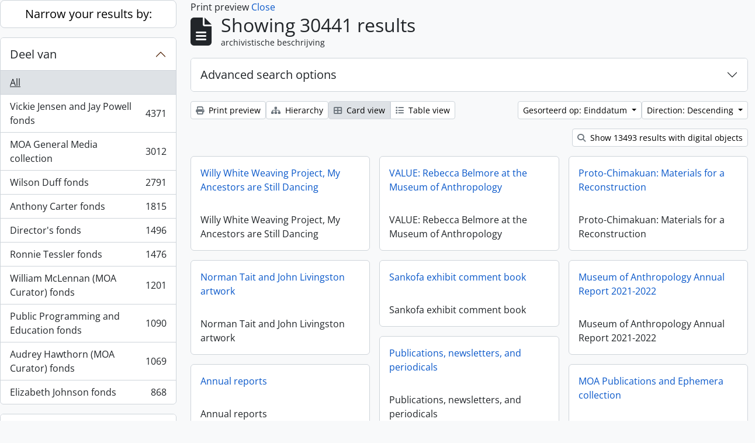

--- FILE ---
content_type: text/html; charset=utf-8
request_url: https://atom.moa.ubc.ca/index.php/informationobject/browse?sort=endDate&view=card&sortDir=desc&sf_culture=nl&topLod=0&media=print
body_size: 13087
content:
<!DOCTYPE html>
<html lang="nl"
      dir="ltr"
      media="print">
  <head>
        <script nonce=3e4287931b534c0604b97112c7134897 async src="https://www.googletagmanager.com/gtag/js?id="></script>
    <script nonce=3e4287931b534c0604b97112c7134897>
    window.dataLayer = window.dataLayer || [];
    function gtag(){dataLayer.push(arguments);}
    gtag('js', new Date());
        gtag('config', '');
    </script>
    <meta charset="utf-8">
    <meta name="viewport" content="width=device-width, initial-scale=1">
    <title>Information object browse - Audrey and Harry Hawthorn Library and Archives</title>
                      <link rel="shortcut icon" href="/favicon.ico">
    <script defer src="/dist/js/vendor.bundle.0f9010a8851c963bf1c1.js"></script><script defer src="/dist/js/arDominionB5Plugin.bundle.f35dfa6a8681aaac95aa.js"></script><link href="/dist/css/arDominionB5Plugin.bundle.a287608095b6ba1a60b5.css" rel="stylesheet">
      </head>
  <body class="d-flex flex-column min-vh-100 informationobject browse show-edit-tooltips">
        <div class="visually-hidden-focusable p-3 border-bottom">
  <a class="btn btn-sm btn-secondary" href="#main-column">
    Skip to main content  </a>
</div>




  <style nonce=3e4287931b534c0604b97112c7134897>
    #top-bar {
      background-color: #212529 !important;
    }
  </style>
<header id="top-bar" class="navbar navbar-expand-lg navbar-dark d-print-none" role="navigation" aria-label="Main navigation">
  <div class="container-fluid">
          <a class="navbar-brand d-flex flex-wrap flex-lg-nowrap align-items-center py-0 me-0" href="/index.php/" title="home" rel="home">
                                            <img alt="AtoM logo" class="d-inline-block my-2 me-3" height="35" src="/uploads/r/static/conf/logo.png" />                      </a>
        <button class="navbar-toggler atom-btn-secondary my-2 me-1 px-1" type="button" data-bs-toggle="collapse" data-bs-target="#navbar-content" aria-controls="navbar-content" aria-expanded="false">
      <i 
        class="fas fa-2x fa-fw fa-bars" 
        data-bs-toggle="tooltip"
        data-bs-placement="bottom"
        title="Toggle navigation"
        aria-hidden="true">
      </i>
      <span class="visually-hidden">Toggle navigation</span>
    </button>
    <div class="collapse navbar-collapse flex-wrap justify-content-end me-1" id="navbar-content">
      <div class="d-flex flex-wrap flex-lg-nowrap flex-grow-1">
        <div class="dropdown my-2 me-3">
  <button class="btn btn-sm atom-btn-secondary dropdown-toggle" type="button" id="browse-menu" data-bs-toggle="dropdown" aria-expanded="false">
    Browse  </button>
  <ul class="dropdown-menu mt-2" aria-labelledby="browse-menu">
    <li>
      <h6 class="dropdown-header">
        Browse      </h6>
    </li>
                  <li id="node_browseInformationObjects">
          <a class="dropdown-item" href="/index.php/informationobject/browse" title="Archival Descriptions">Archival Descriptions</a>        </li>
                        <li id="node_browseActors">
          <a class="dropdown-item" href="/index.php/actor/browse" title="People/Organizations">People/Organizations</a>        </li>
                        <li id="node_browseSubjects">
          <a class="dropdown-item" href="/index.php/taxonomy/index/id/35" title="Subjects">Subjects</a>        </li>
                        <li id="node_browsePlaces">
          <a class="dropdown-item" href="/index.php/taxonomy/index/id/42" title="Places">Places</a>        </li>
                        <li id="node_browseDigitalObjects">
          <a class="dropdown-item" href="/index.php/informationobject/browse?view=card&amp;onlyMedia=1&amp;topLod=0" title="Digital objects">Digital objects</a>        </li>
            </ul>
</div>
        <form
  id="search-box"
  class="d-flex flex-grow-1 my-2"
  role="search"
  action="/index.php/informationobject/browse">
  <h2 class="visually-hidden">zoeken</h2>
  <input type="hidden" name="topLod" value="0">
  <input type="hidden" name="sort" value="relevance">
  <div class="input-group flex-nowrap">
    <button
      id="search-box-options"
      class="btn btn-sm atom-btn-secondary dropdown-toggle"
      type="button"
      data-bs-toggle="dropdown"
      data-bs-auto-close="outside"
      aria-expanded="false">
      <i class="fas fa-cog" aria-hidden="true"></i>
      <span class="visually-hidden">Search options</span>
    </button>
    <div class="dropdown-menu mt-2" aria-labelledby="search-box-options">
            <a class="dropdown-item" href="/index.php/informationobject/browse?showAdvanced=1&topLod=0">
        Advanced search      </a>
    </div>
    <input
      id="search-box-input"
      class="form-control form-control-sm dropdown-toggle"
      type="search"
      name="query"
      autocomplete="off"
      value=""
      placeholder="Search"
      data-url="/index.php/search/autocomplete"
      data-bs-toggle="dropdown"
      aria-label="Search"
      aria-expanded="false">
    <ul id="search-box-results" class="dropdown-menu mt-2" aria-labelledby="search-box-input"></ul>
    <button class="btn btn-sm atom-btn-secondary" type="submit">
      <i class="fas fa-search" aria-hidden="true"></i>
      <span class="visually-hidden">Search in browse page</span>
    </button>
  </div>
</form>
      </div>
      <div class="d-flex flex-nowrap flex-column flex-lg-row align-items-strech align-items-lg-center">
        <ul class="navbar-nav mx-lg-2">
                    <li class="nav-item dropdown d-flex flex-column">
  <a
    class="nav-link dropdown-toggle d-flex align-items-center p-0"
    href="#"
    id="clipboard-menu"
    role="button"
    data-bs-toggle="dropdown"
    aria-expanded="false"
    data-total-count-label="records added"
    data-alert-close="Close"
    data-load-alert-message="There was an error loading the clipboard content."
    data-export-alert-message="The clipboard is empty for this entity type."
    data-export-check-url="/index.php/clipboard/exportCheck"
    data-delete-alert-message="Note: clipboard items unclipped in this page will be removed from the clipboard when the page is refreshed. You can re-select them now, or reload the page to remove them completely. Using the sort or print preview buttons will also cause a page reload - so anything currently deselected will be lost!"
                data-show-accessions="0"
    >
    <i
      class="fas fa-2x fa-fw fa-paperclip px-0 px-lg-2 py-2"
      data-bs-toggle="tooltip"
      data-bs-placement="bottom"
      data-bs-custom-class="d-none d-lg-block"
      title="Clipboard"
      aria-hidden="true">
    </i>
    <span class="d-lg-none mx-1" aria-hidden="true">
      Clipboard    </span>
    <span class="visually-hidden">
      Clipboard    </span>
  </a>
  <ul class="dropdown-menu dropdown-menu-end mb-2" aria-labelledby="clipboard-menu">
    <li>
      <h6 class="dropdown-header">
        Clipboard      </h6>
    </li>
    <li class="text-muted text-nowrap px-3 pb-2">
      <span
        id="counts-block"
        data-information-object-label="Archival description count:&nbsp;"
        data-actor-object-label="Authority record count:&nbsp;"
        data-repository-object-label="Archival institution count:&nbsp;"
                >
      </span>
    </li>
                  <li id="node_clearClipboard">
          <a class="dropdown-item" href="/index.php/" title="Clear all selections">Clear all selections</a>        </li>
                        <li id="node_goToClipboard">
          <a class="dropdown-item" href="/index.php/clipboard/view" title="Go to clipboard">Go to clipboard</a>        </li>
                        <li id="node_loadClipboard">
          <a class="dropdown-item" href="/index.php/clipboard/load" title="Load clipboard">Load clipboard</a>        </li>
                        <li id="node_saveClipboard">
          <a class="dropdown-item" href="/index.php/clipboard/save" title="Save clipboard">Save clipboard</a>        </li>
            </ul>
</li>
                      <li class="nav-item dropdown d-flex flex-column">
  <a
    class="nav-link dropdown-toggle d-flex align-items-center p-0"
    href="#"
    id="language-menu"
    role="button"
    data-bs-toggle="dropdown"
    aria-expanded="false">
    <i
      class="fas fa-2x fa-fw fa-globe-europe px-0 px-lg-2 py-2"
      data-bs-toggle="tooltip"
      data-bs-placement="bottom"
      data-bs-custom-class="d-none d-lg-block"
      title="Taal"
      aria-hidden="true">
    </i>
    <span class="d-lg-none mx-1" aria-hidden="true">
      Taal    </span>
    <span class="visually-hidden">
      Taal    </span>  
  </a>
  <ul class="dropdown-menu dropdown-menu-end mb-2" aria-labelledby="language-menu">
    <li>
      <h6 class="dropdown-header">
        Taal      </h6>
    </li>
          <li>
        <a class="dropdown-item" href="/index.php/informationobject/browse?sf_culture=en&amp;sort=endDate&amp;view=card&amp;sortDir=desc&amp;topLod=0&amp;media=print" title="English">English</a>      </li>
          <li>
        <a class="dropdown-item" href="/index.php/informationobject/browse?sf_culture=fr&amp;sort=endDate&amp;view=card&amp;sortDir=desc&amp;topLod=0&amp;media=print" title="Français">Français</a>      </li>
          <li>
        <a class="dropdown-item" href="/index.php/informationobject/browse?sf_culture=es&amp;sort=endDate&amp;view=card&amp;sortDir=desc&amp;topLod=0&amp;media=print" title="Español">Español</a>      </li>
          <li>
        <a class="dropdown-item" href="/index.php/informationobject/browse?sf_culture=nl&amp;sort=endDate&amp;view=card&amp;sortDir=desc&amp;topLod=0&amp;media=print" title="Nederlands">Nederlands</a>      </li>
          <li>
        <a class="dropdown-item" href="/index.php/informationobject/browse?sf_culture=pt&amp;sort=endDate&amp;view=card&amp;sortDir=desc&amp;topLod=0&amp;media=print" title="Português">Português</a>      </li>
      </ul>
</li>
                    <li class="nav-item dropdown d-flex flex-column">
  <a
    class="nav-link dropdown-toggle d-flex align-items-center p-0"
    href="#"
    id="quick-links-menu"
    role="button"
    data-bs-toggle="dropdown"
    aria-expanded="false">
    <i
      class="fas fa-2x fa-fw fa-info-circle px-0 px-lg-2 py-2"
      data-bs-toggle="tooltip"
      data-bs-placement="bottom"
      data-bs-custom-class="d-none d-lg-block"
      title="Quick links"
      aria-hidden="true">
    </i>
    <span class="d-lg-none mx-1" aria-hidden="true">
      Quick links    </span> 
    <span class="visually-hidden">
      Quick links    </span>
  </a>
  <ul class="dropdown-menu dropdown-menu-end mb-2" aria-labelledby="quick-links-menu">
    <li>
      <h6 class="dropdown-header">
        Quick links      </h6>
    </li>
                  <li id="node_home">
          <a class="dropdown-item" href="/index.php/" title="home">home</a>        </li>
                        <li id="node_about">
          <a class="dropdown-item" href="/index.php/about" title="over">over</a>        </li>
                                                      <li id="node_privacy">
          <a class="dropdown-item" href="/index.php/privacy" title="Privacy Policy">Privacy Policy</a>        </li>
            </ul>
</li>
        </ul>
              <div class="dropdown my-2">
    <button class="btn btn-sm atom-btn-secondary dropdown-toggle" type="button" id="user-menu" data-bs-toggle="dropdown" data-bs-auto-close="outside" aria-expanded="false">
      inloggen    </button>
    <div class="dropdown-menu dropdown-menu-lg-end mt-2" aria-labelledby="user-menu">
      <div>
        <h6 class="dropdown-header">
          Have an account?        </h6>
      </div>
      <form class="mx-3 my-2" action="/index.php/user/login" method="post">        <input type="hidden" name="_csrf_token" value="27d684faa47eb96b37a87a2b1934158b" id="csrf_token" /><input type="hidden" name="next" value="https://atom.moa.ubc.ca/index.php/informationobject/browse?sort=endDate&amp;view=card&amp;sortDir=desc&amp;sf_culture=nl&amp;topLod=0&amp;media=print" id="next" />        <div class="mb-3"><label class="form-label" for="email">E-mail<span aria-hidden="true" class="text-primary ms-1" title="This field is required."><strong>*</strong></span><span class="visually-hidden">This field is required.</span></label><input type="text" name="email" class="form-control-sm form-control" id="email" /></div>        <div class="mb-3"><label class="form-label" for="password">wachtwoord<span aria-hidden="true" class="text-primary ms-1" title="This field is required."><strong>*</strong></span><span class="visually-hidden">This field is required.</span></label><input type="password" name="password" class="form-control-sm form-control" autocomplete="off" id="password" /></div>        <button class="btn btn-sm atom-btn-secondary" type="submit">
          inloggen        </button>
      </form>
    </div>
  </div>
      </div>
    </div>
  </div>
</header>

  <div class="bg-secondary text-white d-print-none">
    <div class="container-xl py-1">
      Archival holdings at the Museum of Anthropology, University of British Columbia    </div>
  </div>
    
<div id="wrapper" class="container-xxl pt-3 flex-grow-1">
            <div class="row">
    <div id="sidebar" class="col-md-3">
      
    <h2 class="d-grid">
      <button
        class="btn btn-lg atom-btn-white collapsed text-wrap"
        type="button"
        data-bs-toggle="collapse"
        data-bs-target="#collapse-aggregations"
        aria-expanded="false"
        aria-controls="collapse-aggregations">
        Narrow your results by:      </button>
    </h2>

    <div class="collapse" id="collapse-aggregations">

      
        
      

<div class="accordion mb-3">
  <div class="accordion-item aggregation">
    <h2 class="accordion-header" id="heading-collection">
      <button
        class="accordion-button collapsed"
        type="button"
        data-bs-toggle="collapse"
        data-bs-target="#collapse-collection"
        aria-expanded="false"
        aria-controls="collapse-collection">
        Deel van      </button>
    </h2>
    <div
      id="collapse-collection"
      class="accordion-collapse collapse list-group list-group-flush"
      aria-labelledby="heading-collection">
      
              <a class="list-group-item list-group-item-action d-flex justify-content-between align-items-center active text-decoration-underline" href="/index.php/informationobject/browse?sort=endDate&amp;view=card&amp;sortDir=desc&amp;sf_culture=nl&amp;topLod=0&amp;media=print" title="All">All</a>          
              
        <a class="list-group-item list-group-item-action d-flex justify-content-between align-items-center text-break" href="/index.php/informationobject/browse?collection=353&amp;sort=endDate&amp;view=card&amp;sortDir=desc&amp;sf_culture=nl&amp;topLod=0&amp;media=print" title="Vickie Jensen and Jay Powell fonds, 4371 results4371">Vickie Jensen and Jay Powell fonds<span class="visually-hidden">, 4371 results</span><span aria-hidden="true" class="ms-3 text-nowrap">4371</span></a>              
        <a class="list-group-item list-group-item-action d-flex justify-content-between align-items-center text-break" href="/index.php/informationobject/browse?collection=177857&amp;sort=endDate&amp;view=card&amp;sortDir=desc&amp;sf_culture=nl&amp;topLod=0&amp;media=print" title="MOA General Media collection, 3012 results3012">MOA General Media collection<span class="visually-hidden">, 3012 results</span><span aria-hidden="true" class="ms-3 text-nowrap">3012</span></a>              
        <a class="list-group-item list-group-item-action d-flex justify-content-between align-items-center text-break" href="/index.php/informationobject/browse?collection=84309&amp;sort=endDate&amp;view=card&amp;sortDir=desc&amp;sf_culture=nl&amp;topLod=0&amp;media=print" title="Wilson Duff fonds, 2791 results2791">Wilson Duff fonds<span class="visually-hidden">, 2791 results</span><span aria-hidden="true" class="ms-3 text-nowrap">2791</span></a>              
        <a class="list-group-item list-group-item-action d-flex justify-content-between align-items-center text-break" href="/index.php/informationobject/browse?collection=83388&amp;sort=endDate&amp;view=card&amp;sortDir=desc&amp;sf_culture=nl&amp;topLod=0&amp;media=print" title="Anthony Carter fonds, 1815 results1815">Anthony Carter fonds<span class="visually-hidden">, 1815 results</span><span aria-hidden="true" class="ms-3 text-nowrap">1815</span></a>              
        <a class="list-group-item list-group-item-action d-flex justify-content-between align-items-center text-break" href="/index.php/informationobject/browse?collection=104583&amp;sort=endDate&amp;view=card&amp;sortDir=desc&amp;sf_culture=nl&amp;topLod=0&amp;media=print" title="Director's fonds, 1496 results1496">Director's fonds<span class="visually-hidden">, 1496 results</span><span aria-hidden="true" class="ms-3 text-nowrap">1496</span></a>              
        <a class="list-group-item list-group-item-action d-flex justify-content-between align-items-center text-break" href="/index.php/informationobject/browse?collection=351&amp;sort=endDate&amp;view=card&amp;sortDir=desc&amp;sf_culture=nl&amp;topLod=0&amp;media=print" title="Ronnie Tessler fonds, 1476 results1476">Ronnie Tessler fonds<span class="visually-hidden">, 1476 results</span><span aria-hidden="true" class="ms-3 text-nowrap">1476</span></a>              
        <a class="list-group-item list-group-item-action d-flex justify-content-between align-items-center text-break" href="/index.php/informationobject/browse?collection=61133&amp;sort=endDate&amp;view=card&amp;sortDir=desc&amp;sf_culture=nl&amp;topLod=0&amp;media=print" title="William McLennan (MOA Curator) fonds, 1201 results1201">William McLennan (MOA Curator) fonds<span class="visually-hidden">, 1201 results</span><span aria-hidden="true" class="ms-3 text-nowrap">1201</span></a>              
        <a class="list-group-item list-group-item-action d-flex justify-content-between align-items-center text-break" href="/index.php/informationobject/browse?collection=103887&amp;sort=endDate&amp;view=card&amp;sortDir=desc&amp;sf_culture=nl&amp;topLod=0&amp;media=print" title="Public Programming and Education fonds, 1090 results1090">Public Programming and Education fonds<span class="visually-hidden">, 1090 results</span><span aria-hidden="true" class="ms-3 text-nowrap">1090</span></a>              
        <a class="list-group-item list-group-item-action d-flex justify-content-between align-items-center text-break" href="/index.php/informationobject/browse?collection=101716&amp;sort=endDate&amp;view=card&amp;sortDir=desc&amp;sf_culture=nl&amp;topLod=0&amp;media=print" title="Audrey Hawthorn (MOA Curator) fonds, 1069 results1069">Audrey Hawthorn (MOA Curator) fonds<span class="visually-hidden">, 1069 results</span><span aria-hidden="true" class="ms-3 text-nowrap">1069</span></a>              
        <a class="list-group-item list-group-item-action d-flex justify-content-between align-items-center text-break" href="/index.php/informationobject/browse?collection=350&amp;sort=endDate&amp;view=card&amp;sortDir=desc&amp;sf_culture=nl&amp;topLod=0&amp;media=print" title="Elizabeth Johnson fonds, 868 results868">Elizabeth Johnson fonds<span class="visually-hidden">, 868 results</span><span aria-hidden="true" class="ms-3 text-nowrap">868</span></a>          </div>
  </div>
</div>

      
      

<div class="accordion mb-3">
  <div class="accordion-item aggregation">
    <h2 class="accordion-header" id="heading-creators">
      <button
        class="accordion-button collapsed"
        type="button"
        data-bs-toggle="collapse"
        data-bs-target="#collapse-creators"
        aria-expanded="false"
        aria-controls="collapse-creators">
        archiefvormer      </button>
    </h2>
    <div
      id="collapse-creators"
      class="accordion-collapse collapse list-group list-group-flush"
      aria-labelledby="heading-creators">
      
              <a class="list-group-item list-group-item-action d-flex justify-content-between align-items-center active text-decoration-underline" href="/index.php/informationobject/browse?sort=endDate&amp;view=card&amp;sortDir=desc&amp;sf_culture=nl&amp;topLod=0&amp;media=print" title="All">All</a>          
              
        <a class="list-group-item list-group-item-action d-flex justify-content-between align-items-center text-break" href="/index.php/informationobject/browse?creators=83387&amp;sort=endDate&amp;view=card&amp;sortDir=desc&amp;sf_culture=nl&amp;topLod=0&amp;media=print" title="Anthony Carter, 1716 results1716">Anthony Carter<span class="visually-hidden">, 1716 results</span><span aria-hidden="true" class="ms-3 text-nowrap">1716</span></a>              
        <a class="list-group-item list-group-item-action d-flex justify-content-between align-items-center text-break" href="/index.php/informationobject/browse?creators=344&amp;sort=endDate&amp;view=card&amp;sortDir=desc&amp;sf_culture=nl&amp;topLod=0&amp;media=print" title="Fred Ryckman, 116 results116">Fred Ryckman<span class="visually-hidden">, 116 results</span><span aria-hidden="true" class="ms-3 text-nowrap">116</span></a>              
        <a class="list-group-item list-group-item-action d-flex justify-content-between align-items-center text-break" href="/index.php/informationobject/browse?creators=101825&amp;sort=endDate&amp;view=card&amp;sortDir=desc&amp;sf_culture=nl&amp;topLod=0&amp;media=print" title="Houston (family), 80 results80">Houston (family)<span class="visually-hidden">, 80 results</span><span aria-hidden="true" class="ms-3 text-nowrap">80</span></a>              
        <a class="list-group-item list-group-item-action d-flex justify-content-between align-items-center text-break" href="/index.php/informationobject/browse?creators=102898&amp;sort=endDate&amp;view=card&amp;sortDir=desc&amp;sf_culture=nl&amp;topLod=0&amp;media=print" title="Elizabeth Lominska Johnson, 80 results80">Elizabeth Lominska Johnson<span class="visually-hidden">, 80 results</span><span aria-hidden="true" class="ms-3 text-nowrap">80</span></a>              
        <a class="list-group-item list-group-item-action d-flex justify-content-between align-items-center text-break" href="/index.php/informationobject/browse?creators=102711&amp;sort=endDate&amp;view=card&amp;sortDir=desc&amp;sf_culture=nl&amp;topLod=0&amp;media=print" title="William Carr, 75 results75">William Carr<span class="visually-hidden">, 75 results</span><span aria-hidden="true" class="ms-3 text-nowrap">75</span></a>              
        <a class="list-group-item list-group-item-action d-flex justify-content-between align-items-center text-break" href="/index.php/informationobject/browse?creators=328&amp;sort=endDate&amp;view=card&amp;sortDir=desc&amp;sf_culture=nl&amp;topLod=0&amp;media=print" title="A.F.R. Wollaston, 68 results68">A.F.R. Wollaston<span class="visually-hidden">, 68 results</span><span aria-hidden="true" class="ms-3 text-nowrap">68</span></a>              
        <a class="list-group-item list-group-item-action d-flex justify-content-between align-items-center text-break" href="/index.php/informationobject/browse?creators=101573&amp;sort=endDate&amp;view=card&amp;sortDir=desc&amp;sf_culture=nl&amp;topLod=0&amp;media=print" title="Bob Kingsmill, 64 results64">Bob Kingsmill<span class="visually-hidden">, 64 results</span><span aria-hidden="true" class="ms-3 text-nowrap">64</span></a>              
        <a class="list-group-item list-group-item-action d-flex justify-content-between align-items-center text-break" href="/index.php/informationobject/browse?creators=102600&amp;sort=endDate&amp;view=card&amp;sortDir=desc&amp;sf_culture=nl&amp;topLod=0&amp;media=print" title="Mildred Laurie, 61 results61">Mildred Laurie<span class="visually-hidden">, 61 results</span><span aria-hidden="true" class="ms-3 text-nowrap">61</span></a>              
        <a class="list-group-item list-group-item-action d-flex justify-content-between align-items-center text-break" href="/index.php/informationobject/browse?creators=103804&amp;sort=endDate&amp;view=card&amp;sortDir=desc&amp;sf_culture=nl&amp;topLod=0&amp;media=print" title="Asia-Pacific Economic Cooperation (APEC), 55 results55">Asia-Pacific Economic Cooperation (APEC)<span class="visually-hidden">, 55 results</span><span aria-hidden="true" class="ms-3 text-nowrap">55</span></a>              
        <a class="list-group-item list-group-item-action d-flex justify-content-between align-items-center text-break" href="/index.php/informationobject/browse?creators=84025&amp;sort=endDate&amp;view=card&amp;sortDir=desc&amp;sf_culture=nl&amp;topLod=0&amp;media=print" title="David Cunningham, 51 results51">David Cunningham<span class="visually-hidden">, 51 results</span><span aria-hidden="true" class="ms-3 text-nowrap">51</span></a>          </div>
  </div>
</div>

      

<div class="accordion mb-3">
  <div class="accordion-item aggregation">
    <h2 class="accordion-header" id="heading-names">
      <button
        class="accordion-button collapsed"
        type="button"
        data-bs-toggle="collapse"
        data-bs-target="#collapse-names"
        aria-expanded="false"
        aria-controls="collapse-names">
        naam      </button>
    </h2>
    <div
      id="collapse-names"
      class="accordion-collapse collapse list-group list-group-flush"
      aria-labelledby="heading-names">
      
              <a class="list-group-item list-group-item-action d-flex justify-content-between align-items-center active text-decoration-underline" href="/index.php/informationobject/browse?sort=endDate&amp;view=card&amp;sortDir=desc&amp;sf_culture=nl&amp;topLod=0&amp;media=print" title="All">All</a>          
              
        <a class="list-group-item list-group-item-action d-flex justify-content-between align-items-center text-break" href="/index.php/informationobject/browse?names=87343&amp;sort=endDate&amp;view=card&amp;sortDir=desc&amp;sf_culture=nl&amp;topLod=0&amp;media=print" title="Native Education College, 2780 results2780">Native Education College<span class="visually-hidden">, 2780 results</span><span aria-hidden="true" class="ms-3 text-nowrap">2780</span></a>              
        <a class="list-group-item list-group-item-action d-flex justify-content-between align-items-center text-break" href="/index.php/informationobject/browse?names=86934&amp;sort=endDate&amp;view=card&amp;sortDir=desc&amp;sf_culture=nl&amp;topLod=0&amp;media=print" title="Norman Tait, 2293 results2293">Norman Tait<span class="visually-hidden">, 2293 results</span><span aria-hidden="true" class="ms-3 text-nowrap">2293</span></a>              
        <a class="list-group-item list-group-item-action d-flex justify-content-between align-items-center text-break" href="/index.php/informationobject/browse?names=90331&amp;sort=endDate&amp;view=card&amp;sortDir=desc&amp;sf_culture=nl&amp;topLod=0&amp;media=print" title="Isaac Tait, 2123 results2123">Isaac Tait<span class="visually-hidden">, 2123 results</span><span aria-hidden="true" class="ms-3 text-nowrap">2123</span></a>              
        <a class="list-group-item list-group-item-action d-flex justify-content-between align-items-center text-break" href="/index.php/informationobject/browse?names=90330&amp;sort=endDate&amp;view=card&amp;sortDir=desc&amp;sf_culture=nl&amp;topLod=0&amp;media=print" title="Wayne Young, 2120 results2120">Wayne Young<span class="visually-hidden">, 2120 results</span><span aria-hidden="true" class="ms-3 text-nowrap">2120</span></a>              
        <a class="list-group-item list-group-item-action d-flex justify-content-between align-items-center text-break" href="/index.php/informationobject/browse?names=90332&amp;sort=endDate&amp;view=card&amp;sortDir=desc&amp;sf_culture=nl&amp;topLod=0&amp;media=print" title="Robert (Chip) Tait, 2120 results2120">Robert (Chip) Tait<span class="visually-hidden">, 2120 results</span><span aria-hidden="true" class="ms-3 text-nowrap">2120</span></a>              
        <a class="list-group-item list-group-item-action d-flex justify-content-between align-items-center text-break" href="/index.php/informationobject/browse?names=96045&amp;sort=endDate&amp;view=card&amp;sortDir=desc&amp;sf_culture=nl&amp;topLod=0&amp;media=print" title="Harry (Hammy) Martin, 1980 results1980">Harry (Hammy) Martin<span class="visually-hidden">, 1980 results</span><span aria-hidden="true" class="ms-3 text-nowrap">1980</span></a>              
        <a class="list-group-item list-group-item-action d-flex justify-content-between align-items-center text-break" href="/index.php/informationobject/browse?names=81578&amp;sort=endDate&amp;view=card&amp;sortDir=desc&amp;sf_culture=nl&amp;topLod=0&amp;media=print" title="Doug Cranmer, 245 results245">Doug Cranmer<span class="visually-hidden">, 245 results</span><span aria-hidden="true" class="ms-3 text-nowrap">245</span></a>              
        <a class="list-group-item list-group-item-action d-flex justify-content-between align-items-center text-break" href="/index.php/informationobject/browse?names=177360&amp;sort=endDate&amp;view=card&amp;sortDir=desc&amp;sf_culture=nl&amp;topLod=0&amp;media=print" title="Mungo Martin, 159 results159">Mungo Martin<span class="visually-hidden">, 159 results</span><span aria-hidden="true" class="ms-3 text-nowrap">159</span></a>              
        <a class="list-group-item list-group-item-action d-flex justify-content-between align-items-center text-break" href="/index.php/informationobject/browse?names=81598&amp;sort=endDate&amp;view=card&amp;sortDir=desc&amp;sf_culture=nl&amp;topLod=0&amp;media=print" title="Robert Davidson, 139 results139">Robert Davidson<span class="visually-hidden">, 139 results</span><span aria-hidden="true" class="ms-3 text-nowrap">139</span></a>              
        <a class="list-group-item list-group-item-action d-flex justify-content-between align-items-center text-break" href="/index.php/informationobject/browse?names=61426&amp;sort=endDate&amp;view=card&amp;sortDir=desc&amp;sf_culture=nl&amp;topLod=0&amp;media=print" title="Bill Reid, 132 results132">Bill Reid<span class="visually-hidden">, 132 results</span><span aria-hidden="true" class="ms-3 text-nowrap">132</span></a>          </div>
  </div>
</div>

      

<div class="accordion mb-3">
  <div class="accordion-item aggregation">
    <h2 class="accordion-header" id="heading-places">
      <button
        class="accordion-button collapsed"
        type="button"
        data-bs-toggle="collapse"
        data-bs-target="#collapse-places"
        aria-expanded="false"
        aria-controls="collapse-places">
        plaats      </button>
    </h2>
    <div
      id="collapse-places"
      class="accordion-collapse collapse list-group list-group-flush"
      aria-labelledby="heading-places">
      
              <a class="list-group-item list-group-item-action d-flex justify-content-between align-items-center active text-decoration-underline" href="/index.php/informationobject/browse?sort=endDate&amp;view=card&amp;sortDir=desc&amp;sf_culture=nl&amp;topLod=0&amp;media=print" title="All">All</a>          
              
        <a class="list-group-item list-group-item-action d-flex justify-content-between align-items-center text-break" href="/index.php/informationobject/browse?places=416259&amp;sort=endDate&amp;view=card&amp;sortDir=desc&amp;sf_culture=nl&amp;topLod=0&amp;media=print" title="North America, 4960 results4960">North America<span class="visually-hidden">, 4960 results</span><span aria-hidden="true" class="ms-3 text-nowrap">4960</span></a>              
        <a class="list-group-item list-group-item-action d-flex justify-content-between align-items-center text-break" href="/index.php/informationobject/browse?places=76827&amp;sort=endDate&amp;view=card&amp;sortDir=desc&amp;sf_culture=nl&amp;topLod=0&amp;media=print" title="Canada, 4893 results4893">Canada<span class="visually-hidden">, 4893 results</span><span aria-hidden="true" class="ms-3 text-nowrap">4893</span></a>              
        <a class="list-group-item list-group-item-action d-flex justify-content-between align-items-center text-break" href="/index.php/informationobject/browse?places=76825&amp;sort=endDate&amp;view=card&amp;sortDir=desc&amp;sf_culture=nl&amp;topLod=0&amp;media=print" title="British Columbia, 3799 results3799">British Columbia<span class="visually-hidden">, 3799 results</span><span aria-hidden="true" class="ms-3 text-nowrap">3799</span></a>              
        <a class="list-group-item list-group-item-action d-flex justify-content-between align-items-center text-break" href="/index.php/informationobject/browse?places=228&amp;sort=endDate&amp;view=card&amp;sortDir=desc&amp;sf_culture=nl&amp;topLod=0&amp;media=print" title="Vancouver, 1091 results1091">Vancouver<span class="visually-hidden">, 1091 results</span><span aria-hidden="true" class="ms-3 text-nowrap">1091</span></a>              
        <a class="list-group-item list-group-item-action d-flex justify-content-between align-items-center text-break" href="/index.php/informationobject/browse?places=155543&amp;sort=endDate&amp;view=card&amp;sortDir=desc&amp;sf_culture=nl&amp;topLod=0&amp;media=print" title="Québec, 945 results945">Québec<span class="visually-hidden">, 945 results</span><span aria-hidden="true" class="ms-3 text-nowrap">945</span></a>              
        <a class="list-group-item list-group-item-action d-flex justify-content-between align-items-center text-break" href="/index.php/informationobject/browse?places=155544&amp;sort=endDate&amp;view=card&amp;sortDir=desc&amp;sf_culture=nl&amp;topLod=0&amp;media=print" title="Montréal, 934 results934">Montréal<span class="visually-hidden">, 934 results</span><span aria-hidden="true" class="ms-3 text-nowrap">934</span></a>              
        <a class="list-group-item list-group-item-action d-flex justify-content-between align-items-center text-break" href="/index.php/informationobject/browse?places=82596&amp;sort=endDate&amp;view=card&amp;sortDir=desc&amp;sf_culture=nl&amp;topLod=0&amp;media=print" title="Alert Bay, 642 results642">Alert Bay<span class="visually-hidden">, 642 results</span><span aria-hidden="true" class="ms-3 text-nowrap">642</span></a>              
        <a class="list-group-item list-group-item-action d-flex justify-content-between align-items-center text-break" href="/index.php/informationobject/browse?places=78201&amp;sort=endDate&amp;view=card&amp;sortDir=desc&amp;sf_culture=nl&amp;topLod=0&amp;media=print" title="Haida Gwaii, 435 results435">Haida Gwaii<span class="visually-hidden">, 435 results</span><span aria-hidden="true" class="ms-3 text-nowrap">435</span></a>              
        <a class="list-group-item list-group-item-action d-flex justify-content-between align-items-center text-break" href="/index.php/informationobject/browse?places=416246&amp;sort=endDate&amp;view=card&amp;sortDir=desc&amp;sf_culture=nl&amp;topLod=0&amp;media=print" title="Asia, 361 results361">Asia<span class="visually-hidden">, 361 results</span><span aria-hidden="true" class="ms-3 text-nowrap">361</span></a>              
        <a class="list-group-item list-group-item-action d-flex justify-content-between align-items-center text-break" href="/index.php/informationobject/browse?places=101744&amp;sort=endDate&amp;view=card&amp;sortDir=desc&amp;sf_culture=nl&amp;topLod=0&amp;media=print" title="Vancouver Island, 269 results269">Vancouver Island<span class="visually-hidden">, 269 results</span><span aria-hidden="true" class="ms-3 text-nowrap">269</span></a>          </div>
  </div>
</div>

      

<div class="accordion mb-3">
  <div class="accordion-item aggregation">
    <h2 class="accordion-header" id="heading-subjects">
      <button
        class="accordion-button collapsed"
        type="button"
        data-bs-toggle="collapse"
        data-bs-target="#collapse-subjects"
        aria-expanded="false"
        aria-controls="collapse-subjects">
        onderwerp      </button>
    </h2>
    <div
      id="collapse-subjects"
      class="accordion-collapse collapse list-group list-group-flush"
      aria-labelledby="heading-subjects">
      
              <a class="list-group-item list-group-item-action d-flex justify-content-between align-items-center active text-decoration-underline" href="/index.php/informationobject/browse?sort=endDate&amp;view=card&amp;sortDir=desc&amp;sf_culture=nl&amp;topLod=0&amp;media=print" title="All">All</a>          
              
        <a class="list-group-item list-group-item-action d-flex justify-content-between align-items-center text-break" href="/index.php/informationobject/browse?subjects=156577&amp;sort=endDate&amp;view=card&amp;sortDir=desc&amp;sf_culture=nl&amp;topLod=0&amp;media=print" title="Museum of Anthropology, 3030 results3030">Museum of Anthropology<span class="visually-hidden">, 3030 results</span><span aria-hidden="true" class="ms-3 text-nowrap">3030</span></a>              
        <a class="list-group-item list-group-item-action d-flex justify-content-between align-items-center text-break" href="/index.php/informationobject/browse?subjects=81594&amp;sort=endDate&amp;view=card&amp;sortDir=desc&amp;sf_culture=nl&amp;topLod=0&amp;media=print" title="Museum exhibitions, 2474 results2474">Museum exhibitions<span class="visually-hidden">, 2474 results</span><span aria-hidden="true" class="ms-3 text-nowrap">2474</span></a>              
        <a class="list-group-item list-group-item-action d-flex justify-content-between align-items-center text-break" href="/index.php/informationobject/browse?subjects=83357&amp;sort=endDate&amp;view=card&amp;sortDir=desc&amp;sf_culture=nl&amp;topLod=0&amp;media=print" title="Cultural groups, 2243 results2243">Cultural groups<span class="visually-hidden">, 2243 results</span><span aria-hidden="true" class="ms-3 text-nowrap">2243</span></a>              
        <a class="list-group-item list-group-item-action d-flex justify-content-between align-items-center text-break" href="/index.php/informationobject/browse?subjects=81660&amp;sort=endDate&amp;view=card&amp;sortDir=desc&amp;sf_culture=nl&amp;topLod=0&amp;media=print" title="First Nations, 2157 results2157">First Nations<span class="visually-hidden">, 2157 results</span><span aria-hidden="true" class="ms-3 text-nowrap">2157</span></a>              
        <a class="list-group-item list-group-item-action d-flex justify-content-between align-items-center text-break" href="/index.php/informationobject/browse?subjects=81340&amp;sort=endDate&amp;view=card&amp;sortDir=desc&amp;sf_culture=nl&amp;topLod=0&amp;media=print" title="Carving, 1530 results1530">Carving<span class="visually-hidden">, 1530 results</span><span aria-hidden="true" class="ms-3 text-nowrap">1530</span></a>              
        <a class="list-group-item list-group-item-action d-flex justify-content-between align-items-center text-break" href="/index.php/informationobject/browse?subjects=132897&amp;sort=endDate&amp;view=card&amp;sortDir=desc&amp;sf_culture=nl&amp;topLod=0&amp;media=print" title="Totem poles, 1429 results1429">Totem poles<span class="visually-hidden">, 1429 results</span><span aria-hidden="true" class="ms-3 text-nowrap">1429</span></a>              
        <a class="list-group-item list-group-item-action d-flex justify-content-between align-items-center text-break" href="/index.php/informationobject/browse?subjects=351098&amp;sort=endDate&amp;view=card&amp;sortDir=desc&amp;sf_culture=nl&amp;topLod=0&amp;media=print" title="Man and His World, 817 results817">Man and His World<span class="visually-hidden">, 817 results</span><span aria-hidden="true" class="ms-3 text-nowrap">817</span></a>              
        <a class="list-group-item list-group-item-action d-flex justify-content-between align-items-center text-break" href="/index.php/informationobject/browse?subjects=82398&amp;sort=endDate&amp;view=card&amp;sortDir=desc&amp;sf_culture=nl&amp;topLod=0&amp;media=print" title="Kwakwa̱ka̱ʼwakw, 767 results767">Kwakwa̱ka̱ʼwakw<span class="visually-hidden">, 767 results</span><span aria-hidden="true" class="ms-3 text-nowrap">767</span></a>              
        <a class="list-group-item list-group-item-action d-flex justify-content-between align-items-center text-break" href="/index.php/informationobject/browse?subjects=77248&amp;sort=endDate&amp;view=card&amp;sortDir=desc&amp;sf_culture=nl&amp;topLod=0&amp;media=print" title="Material Culture, 722 results722">Material Culture<span class="visually-hidden">, 722 results</span><span aria-hidden="true" class="ms-3 text-nowrap">722</span></a>              
        <a class="list-group-item list-group-item-action d-flex justify-content-between align-items-center text-break" href="/index.php/informationobject/browse?subjects=80127&amp;sort=endDate&amp;view=card&amp;sortDir=desc&amp;sf_culture=nl&amp;topLod=0&amp;media=print" title="Building Structures, 584 results584">Building Structures<span class="visually-hidden">, 584 results</span><span aria-hidden="true" class="ms-3 text-nowrap">584</span></a>          </div>
  </div>
</div>

      

<div class="accordion mb-3">
  <div class="accordion-item aggregation">
    <h2 class="accordion-header" id="heading-genres">
      <button
        class="accordion-button collapsed"
        type="button"
        data-bs-toggle="collapse"
        data-bs-target="#collapse-genres"
        aria-expanded="false"
        aria-controls="collapse-genres">
        Genre      </button>
    </h2>
    <div
      id="collapse-genres"
      class="accordion-collapse collapse list-group list-group-flush"
      aria-labelledby="heading-genres">
      
              <a class="list-group-item list-group-item-action d-flex justify-content-between align-items-center active text-decoration-underline" href="/index.php/informationobject/browse?sort=endDate&amp;view=card&amp;sortDir=desc&amp;sf_culture=nl&amp;topLod=0&amp;media=print" title="All">All</a>          
              
        <a class="list-group-item list-group-item-action d-flex justify-content-between align-items-center text-break" href="/index.php/informationobject/browse?genres=108693&amp;sort=endDate&amp;view=card&amp;sortDir=desc&amp;sf_culture=nl&amp;topLod=0&amp;media=print" title="Photographs, 4 results4">Photographs<span class="visually-hidden">, 4 results</span><span aria-hidden="true" class="ms-3 text-nowrap">4</span></a>              
        <a class="list-group-item list-group-item-action d-flex justify-content-between align-items-center text-break" href="/index.php/informationobject/browse?genres=108671&amp;sort=endDate&amp;view=card&amp;sortDir=desc&amp;sf_culture=nl&amp;topLod=0&amp;media=print" title="Clippings, 1 results1">Clippings<span class="visually-hidden">, 1 results</span><span aria-hidden="true" class="ms-3 text-nowrap">1</span></a>              
        <a class="list-group-item list-group-item-action d-flex justify-content-between align-items-center text-break" href="/index.php/informationobject/browse?genres=108699&amp;sort=endDate&amp;view=card&amp;sortDir=desc&amp;sf_culture=nl&amp;topLod=0&amp;media=print" title="Prints, 1 results1">Prints<span class="visually-hidden">, 1 results</span><span aria-hidden="true" class="ms-3 text-nowrap">1</span></a>          </div>
  </div>
</div>

      

<div class="accordion mb-3">
  <div class="accordion-item aggregation">
    <h2 class="accordion-header" id="heading-levels">
      <button
        class="accordion-button collapsed"
        type="button"
        data-bs-toggle="collapse"
        data-bs-target="#collapse-levels"
        aria-expanded="false"
        aria-controls="collapse-levels">
        Beschrijvingsniveau      </button>
    </h2>
    <div
      id="collapse-levels"
      class="accordion-collapse collapse list-group list-group-flush"
      aria-labelledby="heading-levels">
      
              <a class="list-group-item list-group-item-action d-flex justify-content-between align-items-center active text-decoration-underline" href="/index.php/informationobject/browse?sort=endDate&amp;view=card&amp;sortDir=desc&amp;sf_culture=nl&amp;topLod=0&amp;media=print" title="All">All</a>          
              
        <a class="list-group-item list-group-item-action d-flex justify-content-between align-items-center text-break" href="/index.php/informationobject/browse?levels=199&amp;sort=endDate&amp;view=card&amp;sortDir=desc&amp;sf_culture=nl&amp;topLod=0&amp;media=print" title="Stuk, 14001 results14001">Stuk<span class="visually-hidden">, 14001 results</span><span aria-hidden="true" class="ms-3 text-nowrap">14001</span></a>              
        <a class="list-group-item list-group-item-action d-flex justify-content-between align-items-center text-break" href="/index.php/informationobject/browse?levels=198&amp;sort=endDate&amp;view=card&amp;sortDir=desc&amp;sf_culture=nl&amp;topLod=0&amp;media=print" title="Bestanddeel, 13591 results13591">Bestanddeel<span class="visually-hidden">, 13591 results</span><span aria-hidden="true" class="ms-3 text-nowrap">13591</span></a>              
        <a class="list-group-item list-group-item-action d-flex justify-content-between align-items-center text-break" href="/index.php/informationobject/browse?levels=61480&amp;sort=endDate&amp;view=card&amp;sortDir=desc&amp;sf_culture=nl&amp;topLod=0&amp;media=print" title="Part, 1437 results1437">Part<span class="visually-hidden">, 1437 results</span><span aria-hidden="true" class="ms-3 text-nowrap">1437</span></a>              
        <a class="list-group-item list-group-item-action d-flex justify-content-between align-items-center text-break" href="/index.php/informationobject/browse?levels=398608&amp;sort=endDate&amp;view=card&amp;sortDir=desc&amp;sf_culture=nl&amp;topLod=0&amp;media=print" title="Deelreeks, 859 results859">Deelreeks<span class="visually-hidden">, 859 results</span><span aria-hidden="true" class="ms-3 text-nowrap">859</span></a>              
        <a class="list-group-item list-group-item-action d-flex justify-content-between align-items-center text-break" href="/index.php/informationobject/browse?levels=398607&amp;sort=endDate&amp;view=card&amp;sortDir=desc&amp;sf_culture=nl&amp;topLod=0&amp;media=print" title="Reeks, 312 results312">Reeks<span class="visually-hidden">, 312 results</span><span aria-hidden="true" class="ms-3 text-nowrap">312</span></a>              
        <a class="list-group-item list-group-item-action d-flex justify-content-between align-items-center text-break" href="/index.php/informationobject/browse?levels=398604&amp;sort=endDate&amp;view=card&amp;sortDir=desc&amp;sf_culture=nl&amp;topLod=0&amp;media=print" title="Archief, 123 results123">Archief<span class="visually-hidden">, 123 results</span><span aria-hidden="true" class="ms-3 text-nowrap">123</span></a>              
        <a class="list-group-item list-group-item-action d-flex justify-content-between align-items-center text-break" href="/index.php/informationobject/browse?levels=78045&amp;sort=endDate&amp;view=card&amp;sortDir=desc&amp;sf_culture=nl&amp;topLod=0&amp;media=print" title="Sub subseries, 39 results39">Sub subseries<span class="visually-hidden">, 39 results</span><span aria-hidden="true" class="ms-3 text-nowrap">39</span></a>              
        <a class="list-group-item list-group-item-action d-flex justify-content-between align-items-center text-break" href="/index.php/informationobject/browse?levels=398606&amp;sort=endDate&amp;view=card&amp;sortDir=desc&amp;sf_culture=nl&amp;topLod=0&amp;media=print" title="Collectie, 32 results32">Collectie<span class="visually-hidden">, 32 results</span><span aria-hidden="true" class="ms-3 text-nowrap">32</span></a>              
        <a class="list-group-item list-group-item-action d-flex justify-content-between align-items-center text-break" href="/index.php/informationobject/browse?levels=82909&amp;sort=endDate&amp;view=card&amp;sortDir=desc&amp;sf_culture=nl&amp;topLod=0&amp;media=print" title="Folder, 10 results10">Folder<span class="visually-hidden">, 10 results</span><span aria-hidden="true" class="ms-3 text-nowrap">10</span></a>              
        <a class="list-group-item list-group-item-action d-flex justify-content-between align-items-center text-break" href="/index.php/informationobject/browse?levels=398605&amp;sort=endDate&amp;view=card&amp;sortDir=desc&amp;sf_culture=nl&amp;topLod=0&amp;media=print" title="Deelarchief, 2 results2">Deelarchief<span class="visually-hidden">, 2 results</span><span aria-hidden="true" class="ms-3 text-nowrap">2</span></a>          </div>
  </div>
</div>

      

<div class="accordion mb-3">
  <div class="accordion-item aggregation">
    <h2 class="accordion-header" id="heading-mediatypes">
      <button
        class="accordion-button collapsed"
        type="button"
        data-bs-toggle="collapse"
        data-bs-target="#collapse-mediatypes"
        aria-expanded="false"
        aria-controls="collapse-mediatypes">
        bestandsformaat      </button>
    </h2>
    <div
      id="collapse-mediatypes"
      class="accordion-collapse collapse list-group list-group-flush"
      aria-labelledby="heading-mediatypes">
      
              <a class="list-group-item list-group-item-action d-flex justify-content-between align-items-center active text-decoration-underline" href="/index.php/informationobject/browse?sort=endDate&amp;view=card&amp;sortDir=desc&amp;sf_culture=nl&amp;topLod=0&amp;media=print" title="All">All</a>          
              
        <a class="list-group-item list-group-item-action d-flex justify-content-between align-items-center text-break" href="/index.php/informationobject/browse?mediatypes=136&amp;sort=endDate&amp;view=card&amp;sortDir=desc&amp;sf_culture=nl&amp;topLod=0&amp;media=print" title="Afbeelding, 11966 results11966">Afbeelding<span class="visually-hidden">, 11966 results</span><span aria-hidden="true" class="ms-3 text-nowrap">11966</span></a>              
        <a class="list-group-item list-group-item-action d-flex justify-content-between align-items-center text-break" href="/index.php/informationobject/browse?mediatypes=137&amp;sort=endDate&amp;view=card&amp;sortDir=desc&amp;sf_culture=nl&amp;topLod=0&amp;media=print" title="Tekst, 1527 results1527">Tekst<span class="visually-hidden">, 1527 results</span><span aria-hidden="true" class="ms-3 text-nowrap">1527</span></a>          </div>
  </div>
</div>

    </div>

      </div>
    <div id="main-column" role="main" class="col-md-9">
          <div id="preview-message">
    Print preview    <a href="/index.php/informationobject/browse?sort=endDate&amp;view=card&amp;sortDir=desc&amp;sf_culture=nl&amp;topLod=0" title="Close">Close</a>  </div>

  <div class="multiline-header d-flex align-items-center mb-3">
    <i class="fas fa-3x fa-file-alt me-3" aria-hidden="true"></i>
    <div class="d-flex flex-column">
      <h1 class="mb-0" aria-describedby="heading-label">
                  Showing 30441 results              </h1>
      <span class="small" id="heading-label">
        archivistische beschrijving      </span>
    </div>
  </div>
        <div class="d-flex flex-wrap gap-2">
    
                                    </div>

      
  <div class="accordion mb-3 adv-search" role="search">
  <div class="accordion-item">
    <h2 class="accordion-header" id="heading-adv-search">
      <button class="accordion-button collapsed" type="button" data-bs-toggle="collapse" data-bs-target="#collapse-adv-search" aria-expanded="false" aria-controls="collapse-adv-search" data-cy="advanced-search-toggle">
        Advanced search options      </button>
    </h2>
    <div id="collapse-adv-search" class="accordion-collapse collapse" aria-labelledby="heading-adv-search">
      <div class="accordion-body">
        <form name="advanced-search-form" method="get" action="/index.php/informationobject/browse">
                      <input type="hidden" name="sort" value="endDate"/>
                      <input type="hidden" name="view" value="card"/>
                      <input type="hidden" name="media" value="print"/>
          
          <h5>Find results with:</h5>

          <div class="criteria mb-4">

            
              
            
            
            <div class="criterion row align-items-center">

              <div class="col-xl-auto mb-3 adv-search-boolean">
                <select class="form-select" name="so0">
                  <option value="and">and</option>
                  <option value="or">or</option>
                  <option value="not">not</option>
                </select>
              </div>

              <div class="col-xl-auto flex-grow-1 mb-3">
                <input class="form-control" type="text" aria-label="zoeken" placeholder="zoeken" name="sq0">
              </div>

              <div class="col-xl-auto mb-3 text-center">
                <span class="form-text">in</span>
              </div>

              <div class="col-xl-auto mb-3">
                <select class="form-select" name="sf0">
                                      <option value="">
                      Any field                    </option>
                                      <option value="title">
                      Titel                    </option>
                                      <option value="archivalHistory">
                      Geschiedenis van het archief                    </option>
                                      <option value="scopeAndContent">
                      Bereik en inhoud                    </option>
                                      <option value="extentAndMedium">
                      Omvang en medium                    </option>
                                      <option value="subject">
                      Onderwerp trefwoord                    </option>
                                      <option value="name">
                      Naam ontsluitingsterm                    </option>
                                      <option value="place">
                      Geografische trefwoorden                    </option>
                                      <option value="genre">
                      Genre access points                    </option>
                                      <option value="identifier">
                      Bestandsidentificatie                     </option>
                                      <option value="referenceCode">
                      referentie code                    </option>
                                      <option value="digitalObjectTranscript">
                      Digital object text                    </option>
                                      <option value="creator">
                      Archiefvormer                    </option>
                                      <option value="findingAidTranscript">
                      Finding aid text                    </option>
                                      <option value="allExceptFindingAidTranscript">
                      Any field except finding aid text                    </option>
                                  </select>
              </div>

              <div class="col-xl-auto mb-3">
                <a href="#" class="d-none d-xl-block delete-criterion" aria-label="Delete criterion">
                  <i aria-hidden="true" class="fas fa-times text-muted"></i>
                </a>
                <a href="#" class="d-xl-none delete-criterion btn btn-outline-danger w-100 mb-3">
                  Delete criterion                </a>
              </div>

            </div>

            <div class="add-new-criteria mb-3">
              <a id="add-criterion-dropdown-menu" class="btn atom-btn-white dropdown-toggle" href="#" role="button" data-bs-toggle="dropdown" aria-expanded="false">Add new criteria</a>
              <ul class="dropdown-menu mt-2" aria-labelledby="add-criterion-dropdown-menu">
                <li><a class="dropdown-item" href="#" id="add-criterion-and">And</a></li>
                <li><a class="dropdown-item" href="#" id="add-criterion-or">Or</a></li>
                <li><a class="dropdown-item" href="#" id="add-criterion-not">Not</a></li>
              </ul>
            </div>

          </div>

          <h5>Limit results to:</h5>

          <div class="criteria mb-4">

            
            <div class="mb-3"><label class="form-label" for="collection">Top-level description</label><select name="collection" class="form-autocomplete form-control" id="collection">

</select><input class="list" type="hidden" value="/index.php/informationobject/autocomplete?parent=1&filterDrafts=1"></div>
          </div>

          <h5>Filter results by:</h5>

          <div class="criteria mb-4">

            <div class="row">

              
              <div class="col-md-4">
                <div class="mb-3"><label class="form-label" for="levels">Beschrijvingsniveau</label><select name="levels" class="form-select" id="levels">
<option value="" selected="selected"></option>
<option value="398604">Archief</option>
<option value="198">Bestanddeel</option>
<option value="398606">Collectie</option>
<option value="398605">Deelarchief</option>
<option value="398608">Deelreeks</option>
<option value="82909">Folder</option>
<option value="61480">Part</option>
<option value="398607">Reeks</option>
<option value="199">Stuk</option>
<option value="78045">Sub subseries</option>
</select></div>              </div>
              

              <div class="col-md-4">
                <div class="mb-3"><label class="form-label" for="onlyMedia">digitaal object available</label><select name="onlyMedia" class="form-select" id="onlyMedia">
<option value="" selected="selected"></option>
<option value="1">Yes</option>
<option value="0">Nee</option>
</select></div>              </div>

                              <div class="col-md-4">
                  <div class="mb-3"><label class="form-label" for="findingAidStatus">Finding aid</label><select name="findingAidStatus" class="form-select" id="findingAidStatus">
<option value="" selected="selected"></option>
<option value="yes">Yes</option>
<option value="no">Nee</option>
<option value="generated">Generated</option>
<option value="uploaded">ingelezen</option>
</select></div>                </div>
              
            </div>

            <div class="row">

                              <div class="col-md-6">
                  <div class="mb-3"><label class="form-label" for="copyrightStatus">Copyright status</label><select name="copyrightStatus" class="form-select" id="copyrightStatus">
<option value="" selected="selected"></option>
<option value="324">Public domain</option>
<option value="323">Under copyright</option>
<option value="325">Unknown</option>
</select></div>                </div>
              
                              <div class="col-md-6">
                  <div class="mb-3"><label class="form-label" for="materialType">Algemene aanduiding van het materiaal</label><select name="materialType" class="form-select" id="materialType">
<option value="" selected="selected"></option>
<option value="242">Architectural drawing</option>
<option value="243">Cartographic material</option>
<option value="77684">Digital Media</option>
<option value="244">Graphic material</option>
<option value="245">Moving images</option>
<option value="246">Multiple media</option>
<option value="247">Object</option>
<option value="248">Philatelic record</option>
<option value="249">Sound recording</option>
<option value="250">Technical drawing</option>
<option value="213602">Textual material</option>
<option value="251">Textual record</option>
</select></div>                </div>
              
              <fieldset class="col-12">
                <legend class="visually-hidden">Top-level description filter</legend>
                <div class="d-grid d-sm-block">
                  <div class="form-check d-inline-block me-2">
                    <input class="form-check-input" type="radio" name="topLod" id="adv-search-top-lod-1" value="1" >
                    <label class="form-check-label" for="adv-search-top-lod-1">Top-level descriptions</label>
                  </div>
                  <div class="form-check d-inline-block">
                    <input class="form-check-input" type="radio" name="topLod" id="adv-search-top-lod-0" value="0" checked>
                    <label class="form-check-label" for="adv-search-top-lod-0">All descriptions</label>
                  </div>
                </div>
              </fieldset>

            </div>

          </div>

          <h5>Filter by date range:</h5>

          <div class="criteria row mb-2">

            <div class="col-md-4 start-date">
              <div class="mb-3"><label class="form-label" for="startDate">Begin</label><input placeholder="YYYY-MM-DD" max="9999-12-31" type="date" name="startDate" class="form-control" id="startDate" /></div>            </div>

            <div class="col-md-4 end-date">
              <div class="mb-3"><label class="form-label" for="endDate">Einde</label><input placeholder="YYYY-MM-DD" max="9999-12-31" type="date" name="endDate" class="form-control" id="endDate" /></div>            </div>

            <fieldset class="col-md-4 date-type">
              <legend class="fs-6">
                <span>Resultaten</span>
                <button
                  type="button"
                  class="btn btn-link mb-1"
                  data-bs-toggle="tooltip"
                  data-bs-placement="auto"
                  title='Use these options to specify how the date range returns results. "Exact" means that the start and end dates of descriptions returned must fall entirely within the date range entered. "Overlapping" means that any description whose start or end dates touch or overlap the target date range will be returned.'>
                  <i aria-hidden="true" class="fas fa-question-circle text-muted"></i>
                </button>
              </legend>
              <div class="d-grid d-sm-block">
                <div class="form-check d-inline-block me-2">
                  <input class="form-check-input" type="radio" name="rangeType" id="adv-search-date-range-inclusive" value="inclusive" checked>
                  <label class="form-check-label" for="adv-search-date-range-inclusive">Overlapping</label>
                </div>
                <div class="form-check d-inline-block">
                  <input class="form-check-input" type="radio" name="rangeType" id="adv-search-date-range-exact" value="exact" >
                  <label class="form-check-label" for="adv-search-date-range-exact">Exact</label>
                </div>
              </div>
            </fieldset>

          </div>

          <ul class="actions mb-1 nav gap-2 justify-content-center">
            <li><input type="button" class="btn atom-btn-outline-light reset" value="Reset"></li>
            <li><input type="submit" class="btn atom-btn-outline-light" value="zoeken"></li>
          </ul>

        </form>
      </div>
    </div>
  </div>
</div>

  
    <div class="d-flex flex-wrap gap-2 mb-3">
      <a
  class="btn btn-sm atom-btn-white"
  href="/index.php/informationobject/browse?sort=endDate&view=card&sortDir=desc&sf_culture=nl&topLod=0&media=print">
  <i class="fas fa-print me-1" aria-hidden="true"></i>
  Print preview</a>

              <a
          class="btn btn-sm atom-btn-white"
          href="/index.php/browse/hierarchy">
          <i class="fas fa-sitemap me-1" aria-hidden="true"></i>
          Hierarchy        </a>
      
      
      <div class="btn-group btn-group-sm" role="group" aria-label="View options">
  <a
    class="btn atom-btn-white text-wrap active"
    aria-current="page"    href="/index.php/informationobject/browse?view=card&sort=endDate&sortDir=desc&sf_culture=nl&topLod=0&media=print">
    <i class="fas fa-th-large me-1" aria-hidden="true"></i>
    Card view  </a>
  <a
    class="btn atom-btn-white text-wrap"
        href="/index.php/informationobject/browse?view=table&sort=endDate&sortDir=desc&sf_culture=nl&topLod=0&media=print">
    <i class="fas fa-list me-1" aria-hidden="true"></i>
    Table view  </a>
</div>

      <div class="d-flex flex-wrap gap-2 ms-auto">
        
<div class="dropdown d-inline-block">
  <button class="btn btn-sm atom-btn-white dropdown-toggle text-wrap" type="button" id="sort-button" data-bs-toggle="dropdown" aria-expanded="false">
    Gesorteerd op: Einddatum  </button>
  <ul class="dropdown-menu dropdown-menu-end mt-2" aria-labelledby="sort-button">
          <li>
        <a
          href="/index.php/informationobject/browse?sort=lastUpdated&view=card&sortDir=desc&sf_culture=nl&topLod=0&media=print"
          class="dropdown-item">
          Date modified        </a>
      </li>
          <li>
        <a
          href="/index.php/informationobject/browse?sort=alphabetic&view=card&sortDir=desc&sf_culture=nl&topLod=0&media=print"
          class="dropdown-item">
          Titel        </a>
      </li>
          <li>
        <a
          href="/index.php/informationobject/browse?sort=relevance&view=card&sortDir=desc&sf_culture=nl&topLod=0&media=print"
          class="dropdown-item">
          Relevance        </a>
      </li>
          <li>
        <a
          href="/index.php/informationobject/browse?sort=identifier&view=card&sortDir=desc&sf_culture=nl&topLod=0&media=print"
          class="dropdown-item">
          Bestandsidentificatie         </a>
      </li>
          <li>
        <a
          href="/index.php/informationobject/browse?sort=referenceCode&view=card&sortDir=desc&sf_culture=nl&topLod=0&media=print"
          class="dropdown-item">
          referentie code        </a>
      </li>
          <li>
        <a
          href="/index.php/informationobject/browse?sort=startDate&view=card&sortDir=desc&sf_culture=nl&topLod=0&media=print"
          class="dropdown-item">
          Begin datum        </a>
      </li>
          <li>
        <a
          href="/index.php/informationobject/browse?sort=endDate&view=card&sortDir=desc&sf_culture=nl&topLod=0&media=print"
          class="dropdown-item active">
          Einddatum        </a>
      </li>
      </ul>
</div>


<div class="dropdown d-inline-block">
  <button class="btn btn-sm atom-btn-white dropdown-toggle text-wrap" type="button" id="sortDir-button" data-bs-toggle="dropdown" aria-expanded="false">
    Direction: Descending  </button>
  <ul class="dropdown-menu dropdown-menu-end mt-2" aria-labelledby="sortDir-button">
          <li>
        <a
          href="/index.php/informationobject/browse?sortDir=asc&sort=endDate&view=card&sf_culture=nl&topLod=0&media=print"
          class="dropdown-item">
          Ascending        </a>
      </li>
          <li>
        <a
          href="/index.php/informationobject/browse?sortDir=desc&sort=endDate&view=card&sf_culture=nl&topLod=0&media=print"
          class="dropdown-item active">
          Descending        </a>
      </li>
      </ul>
</div>
      </div>
    </div>

                  <div class="d-flex mb-3">
                              <a
            class="btn btn-sm atom-btn-white ms-auto text-wrap"
            href="/index.php/informationobject/browse?sort=endDate&view=card&sortDir=desc&sf_culture=nl&topLod=0&media=print&onlyMedia=1">
            <i class="fas fa-search me-1" aria-hidden="true"></i>
            Show 13493 results with digital objects          </a>
        </div>
      
      <div class="row g-3 mb-3 masonry">

    
  <div class="col-sm-6 col-lg-4 masonry-item">
    <div class="card">
              <a class="p-3" href="/index.php/willy-white-weaving-project-my-ancestors-are-still-dancing">
          Willy White Weaving Project, My Ancestors are Still Dancing        </a>
      
      <div class="card-body">
        <div class="card-text d-flex align-items-start gap-2">
          <span>Willy White Weaving Project, My Ancestors are Still Dancing</span>
          <button
  class="btn atom-btn-white ms-auto active-primary clipboard d-print-none"
  data-clipboard-slug="willy-white-weaving-project-my-ancestors-are-still-dancing"
  data-clipboard-type="informationObject"
  data-tooltip="true"  data-title="Add to clipboard"
  data-alt-title="Remove from clipboard">
  <i class="fas fa-lg fa-paperclip" aria-hidden="true"></i>
  <span class="visually-hidden">
    Add to clipboard  </span>
</button>
        </div>
      </div>
    </div>
  </div>
    
  <div class="col-sm-6 col-lg-4 masonry-item">
    <div class="card">
              <a class="p-3" href="/index.php/value-rebecca-belmore-at-the-museum-of-anthropology">
          VALUE: Rebecca Belmore at the Museum of Anthropology        </a>
      
      <div class="card-body">
        <div class="card-text d-flex align-items-start gap-2">
          <span>VALUE: Rebecca Belmore at the Museum of Anthropology</span>
          <button
  class="btn atom-btn-white ms-auto active-primary clipboard d-print-none"
  data-clipboard-slug="value-rebecca-belmore-at-the-museum-of-anthropology"
  data-clipboard-type="informationObject"
  data-tooltip="true"  data-title="Add to clipboard"
  data-alt-title="Remove from clipboard">
  <i class="fas fa-lg fa-paperclip" aria-hidden="true"></i>
  <span class="visually-hidden">
    Add to clipboard  </span>
</button>
        </div>
      </div>
    </div>
  </div>
    
  <div class="col-sm-6 col-lg-4 masonry-item">
    <div class="card">
              <a class="p-3" href="/index.php/proto-chimakuan-materials-for-a-reconstruction-2">
          Proto-Chimakuan: Materials for a Reconstruction        </a>
      
      <div class="card-body">
        <div class="card-text d-flex align-items-start gap-2">
          <span>Proto-Chimakuan: Materials for a Reconstruction</span>
          <button
  class="btn atom-btn-white ms-auto active-primary clipboard d-print-none"
  data-clipboard-slug="proto-chimakuan-materials-for-a-reconstruction-2"
  data-clipboard-type="informationObject"
  data-tooltip="true"  data-title="Add to clipboard"
  data-alt-title="Remove from clipboard">
  <i class="fas fa-lg fa-paperclip" aria-hidden="true"></i>
  <span class="visually-hidden">
    Add to clipboard  </span>
</button>
        </div>
      </div>
    </div>
  </div>
    
  <div class="col-sm-6 col-lg-4 masonry-item">
    <div class="card">
              <a class="p-3" href="/index.php/norman-tait-and-john-livingston-artwork">
          Norman Tait and John Livingston artwork        </a>
      
      <div class="card-body">
        <div class="card-text d-flex align-items-start gap-2">
          <span>Norman Tait and John Livingston artwork</span>
          <button
  class="btn atom-btn-white ms-auto active-primary clipboard d-print-none"
  data-clipboard-slug="norman-tait-and-john-livingston-artwork"
  data-clipboard-type="informationObject"
  data-tooltip="true"  data-title="Add to clipboard"
  data-alt-title="Remove from clipboard">
  <i class="fas fa-lg fa-paperclip" aria-hidden="true"></i>
  <span class="visually-hidden">
    Add to clipboard  </span>
</button>
        </div>
      </div>
    </div>
  </div>
    
  <div class="col-sm-6 col-lg-4 masonry-item">
    <div class="card">
              <a class="p-3" href="/index.php/sankofa-exhibit-comment-book">
          Sankofa exhibit comment book        </a>
      
      <div class="card-body">
        <div class="card-text d-flex align-items-start gap-2">
          <span>Sankofa exhibit comment book</span>
          <button
  class="btn atom-btn-white ms-auto active-primary clipboard d-print-none"
  data-clipboard-slug="sankofa-exhibit-comment-book"
  data-clipboard-type="informationObject"
  data-tooltip="true"  data-title="Add to clipboard"
  data-alt-title="Remove from clipboard">
  <i class="fas fa-lg fa-paperclip" aria-hidden="true"></i>
  <span class="visually-hidden">
    Add to clipboard  </span>
</button>
        </div>
      </div>
    </div>
  </div>
    
  <div class="col-sm-6 col-lg-4 masonry-item">
    <div class="card">
              <a class="p-3" href="/index.php/museum-of-anthropology-annual-report-2021-2022">
          Museum of Anthropology Annual Report 2021-2022        </a>
      
      <div class="card-body">
        <div class="card-text d-flex align-items-start gap-2">
          <span>Museum of Anthropology Annual Report 2021-2022</span>
          <button
  class="btn atom-btn-white ms-auto active-primary clipboard d-print-none"
  data-clipboard-slug="museum-of-anthropology-annual-report-2021-2022"
  data-clipboard-type="informationObject"
  data-tooltip="true"  data-title="Add to clipboard"
  data-alt-title="Remove from clipboard">
  <i class="fas fa-lg fa-paperclip" aria-hidden="true"></i>
  <span class="visually-hidden">
    Add to clipboard  </span>
</button>
        </div>
      </div>
    </div>
  </div>
    
  <div class="col-sm-6 col-lg-4 masonry-item">
    <div class="card">
              <a class="p-3" href="/index.php/exhibits-3">
          Publications, newsletters, and periodicals        </a>
      
      <div class="card-body">
        <div class="card-text d-flex align-items-start gap-2">
          <span>Publications, newsletters, and periodicals</span>
          <button
  class="btn atom-btn-white ms-auto active-primary clipboard d-print-none"
  data-clipboard-slug="exhibits-3"
  data-clipboard-type="informationObject"
  data-tooltip="true"  data-title="Add to clipboard"
  data-alt-title="Remove from clipboard">
  <i class="fas fa-lg fa-paperclip" aria-hidden="true"></i>
  <span class="visually-hidden">
    Add to clipboard  </span>
</button>
        </div>
      </div>
    </div>
  </div>
    
  <div class="col-sm-6 col-lg-4 masonry-item">
    <div class="card">
              <a class="p-3" href="/index.php/annual-reports-2">
          Annual reports        </a>
      
      <div class="card-body">
        <div class="card-text d-flex align-items-start gap-2">
          <span>Annual reports</span>
          <button
  class="btn atom-btn-white ms-auto active-primary clipboard d-print-none"
  data-clipboard-slug="annual-reports-2"
  data-clipboard-type="informationObject"
  data-tooltip="true"  data-title="Add to clipboard"
  data-alt-title="Remove from clipboard">
  <i class="fas fa-lg fa-paperclip" aria-hidden="true"></i>
  <span class="visually-hidden">
    Add to clipboard  </span>
</button>
        </div>
      </div>
    </div>
  </div>
    
  <div class="col-sm-6 col-lg-4 masonry-item">
    <div class="card">
              <a class="p-3" href="/index.php/museum-of-anthropology-publications-collection">
          MOA Publications and Ephemera collection        </a>
      
      <div class="card-body">
        <div class="card-text d-flex align-items-start gap-2">
          <span>MOA Publications and Ephemera collection</span>
          <button
  class="btn atom-btn-white ms-auto active-primary clipboard d-print-none"
  data-clipboard-slug="museum-of-anthropology-publications-collection"
  data-clipboard-type="informationObject"
  data-tooltip="true"  data-title="Add to clipboard"
  data-alt-title="Remove from clipboard">
  <i class="fas fa-lg fa-paperclip" aria-hidden="true"></i>
  <span class="visually-hidden">
    Add to clipboard  </span>
</button>
        </div>
      </div>
    </div>
  </div>
    
  <div class="col-sm-6 col-lg-4 masonry-item">
    <div class="card">
              <a class="p-3" href="/index.php/norman-tait-legends">
          Norman Tait legends        </a>
      
      <div class="card-body">
        <div class="card-text d-flex align-items-start gap-2">
          <span>Norman Tait legends</span>
          <button
  class="btn atom-btn-white ms-auto active-primary clipboard d-print-none"
  data-clipboard-slug="norman-tait-legends"
  data-clipboard-type="informationObject"
  data-tooltip="true"  data-title="Add to clipboard"
  data-alt-title="Remove from clipboard">
  <i class="fas fa-lg fa-paperclip" aria-hidden="true"></i>
  <span class="visually-hidden">
    Add to clipboard  </span>
</button>
        </div>
      </div>
    </div>
  </div>
    
  <div class="col-sm-6 col-lg-4 masonry-item">
    <div class="card">
              <a class="p-3" href="/index.php/correspondence-1">
          Correspondence        </a>
      
      <div class="card-body">
        <div class="card-text d-flex align-items-start gap-2">
          <span>Correspondence</span>
          <button
  class="btn atom-btn-white ms-auto active-primary clipboard d-print-none"
  data-clipboard-slug="correspondence-1"
  data-clipboard-type="informationObject"
  data-tooltip="true"  data-title="Add to clipboard"
  data-alt-title="Remove from clipboard">
  <i class="fas fa-lg fa-paperclip" aria-hidden="true"></i>
  <span class="visually-hidden">
    Add to clipboard  </span>
</button>
        </div>
      </div>
    </div>
  </div>
    
  <div class="col-sm-6 col-lg-4 masonry-item">
    <div class="card">
              <a class="p-3" href="/index.php/tait-family-works-and-exhibitions">
          Tait family works and exhibitions        </a>
      
      <div class="card-body">
        <div class="card-text d-flex align-items-start gap-2">
          <span>Tait family works and exhibitions</span>
          <button
  class="btn atom-btn-white ms-auto active-primary clipboard d-print-none"
  data-clipboard-slug="tait-family-works-and-exhibitions"
  data-clipboard-type="informationObject"
  data-tooltip="true"  data-title="Add to clipboard"
  data-alt-title="Remove from clipboard">
  <i class="fas fa-lg fa-paperclip" aria-hidden="true"></i>
  <span class="visually-hidden">
    Add to clipboard  </span>
</button>
        </div>
      </div>
    </div>
  </div>
    
  <div class="col-sm-6 col-lg-4 masonry-item">
    <div class="card">
              <a class="p-3" href="/index.php/museum-of-anthropology-annual-report-2020-2021">
          Museum of Anthropology Annual Report 2020-2021        </a>
      
      <div class="card-body">
        <div class="card-text d-flex align-items-start gap-2">
          <span>Museum of Anthropology Annual Report 2020-2021</span>
          <button
  class="btn atom-btn-white ms-auto active-primary clipboard d-print-none"
  data-clipboard-slug="museum-of-anthropology-annual-report-2020-2021"
  data-clipboard-type="informationObject"
  data-tooltip="true"  data-title="Add to clipboard"
  data-alt-title="Remove from clipboard">
  <i class="fas fa-lg fa-paperclip" aria-hidden="true"></i>
  <span class="visually-hidden">
    Add to clipboard  </span>
</button>
        </div>
      </div>
    </div>
  </div>
    
  <div class="col-sm-6 col-lg-4 masonry-item">
    <div class="card">
              <a class="p-3" href="/index.php/moa-magazine">
          MOA Magazine        </a>
      
      <div class="card-body">
        <div class="card-text d-flex align-items-start gap-2">
          <span>MOA Magazine</span>
          <button
  class="btn atom-btn-white ms-auto active-primary clipboard d-print-none"
  data-clipboard-slug="moa-magazine"
  data-clipboard-type="informationObject"
  data-tooltip="true"  data-title="Add to clipboard"
  data-alt-title="Remove from clipboard">
  <i class="fas fa-lg fa-paperclip" aria-hidden="true"></i>
  <span class="visually-hidden">
    Add to clipboard  </span>
</button>
        </div>
      </div>
    </div>
  </div>
    
  <div class="col-sm-6 col-lg-4 masonry-item">
    <div class="card">
              <a class="p-3" href="/index.php/interviews-anthony-shelton">
          Interviews [Anthony Shelton]        </a>
      
      <div class="card-body">
        <div class="card-text d-flex align-items-start gap-2">
          <span>Interviews [Anthony Shelton]</span>
          <button
  class="btn atom-btn-white ms-auto active-primary clipboard d-print-none"
  data-clipboard-slug="interviews-anthony-shelton"
  data-clipboard-type="informationObject"
  data-tooltip="true"  data-title="Add to clipboard"
  data-alt-title="Remove from clipboard">
  <i class="fas fa-lg fa-paperclip" aria-hidden="true"></i>
  <span class="visually-hidden">
    Add to clipboard  </span>
</button>
        </div>
      </div>
    </div>
  </div>
    
  <div class="col-sm-6 col-lg-4 masonry-item">
    <div class="card">
              <a class="p-3" href="/index.php/anthony-shelton-fonds">
          Anthony Shelton fonds        </a>
      
      <div class="card-body">
        <div class="card-text d-flex align-items-start gap-2">
          <span>Anthony Shelton fonds</span>
          <button
  class="btn atom-btn-white ms-auto active-primary clipboard d-print-none"
  data-clipboard-slug="anthony-shelton-fonds"
  data-clipboard-type="informationObject"
  data-tooltip="true"  data-title="Add to clipboard"
  data-alt-title="Remove from clipboard">
  <i class="fas fa-lg fa-paperclip" aria-hidden="true"></i>
  <span class="visually-hidden">
    Add to clipboard  </span>
</button>
        </div>
      </div>
    </div>
  </div>
    
  <div class="col-sm-6 col-lg-4 masonry-item">
    <div class="card">
              <a class="p-3" href="/index.php/directors-fonds">
          Director's fonds        </a>
      
      <div class="card-body">
        <div class="card-text d-flex align-items-start gap-2">
          <span>Director's fonds</span>
          <button
  class="btn atom-btn-white ms-auto active-primary clipboard d-print-none"
  data-clipboard-slug="directors-fonds"
  data-clipboard-type="informationObject"
  data-tooltip="true"  data-title="Add to clipboard"
  data-alt-title="Remove from clipboard">
  <i class="fas fa-lg fa-paperclip" aria-hidden="true"></i>
  <span class="visually-hidden">
    Add to clipboard  </span>
</button>
        </div>
      </div>
    </div>
  </div>
    
  <div class="col-sm-6 col-lg-4 masonry-item">
    <div class="card">
              <a class="p-3" href="/index.php/moa-emails-2017-2021">
          MOA Emails 2017-2021        </a>
      
      <div class="card-body">
        <div class="card-text d-flex align-items-start gap-2">
          <span>MOA Emails 2017-2021</span>
          <button
  class="btn atom-btn-white ms-auto active-primary clipboard d-print-none"
  data-clipboard-slug="moa-emails-2017-2021"
  data-clipboard-type="informationObject"
  data-tooltip="true"  data-title="Add to clipboard"
  data-alt-title="Remove from clipboard">
  <i class="fas fa-lg fa-paperclip" aria-hidden="true"></i>
  <span class="visually-hidden">
    Add to clipboard  </span>
</button>
        </div>
      </div>
    </div>
  </div>
    
  <div class="col-sm-6 col-lg-4 masonry-item">
    <div class="card">
              <a class="p-3" href="/index.php/exhibitions-special-projects-and-publications">
          Exhibitions, Special Projects, and Publications        </a>
      
      <div class="card-body">
        <div class="card-text d-flex align-items-start gap-2">
          <span>Exhibitions, Special Projects, and Publications</span>
          <button
  class="btn atom-btn-white ms-auto active-primary clipboard d-print-none"
  data-clipboard-slug="exhibitions-special-projects-and-publications"
  data-clipboard-type="informationObject"
  data-tooltip="true"  data-title="Add to clipboard"
  data-alt-title="Remove from clipboard">
  <i class="fas fa-lg fa-paperclip" aria-hidden="true"></i>
  <span class="visually-hidden">
    Add to clipboard  </span>
</button>
        </div>
      </div>
    </div>
  </div>
    
  <div class="col-sm-6 col-lg-4 masonry-item">
    <div class="card">
              <a class="p-3" href="/index.php/moa-publication-spreads">
          MOA Publication Spreads        </a>
      
      <div class="card-body">
        <div class="card-text d-flex align-items-start gap-2">
          <span>MOA Publication Spreads</span>
          <button
  class="btn atom-btn-white ms-auto active-primary clipboard d-print-none"
  data-clipboard-slug="moa-publication-spreads"
  data-clipboard-type="informationObject"
  data-tooltip="true"  data-title="Add to clipboard"
  data-alt-title="Remove from clipboard">
  <i class="fas fa-lg fa-paperclip" aria-hidden="true"></i>
  <span class="visually-hidden">
    Add to clipboard  </span>
</button>
        </div>
      </div>
    </div>
  </div>
</div>
      
          <nav aria-label="Page navigation">

  <div class="result-count text-center mb-2">
          Resultaten 1 tot 20 van 30441      </div>

  <ul class="pagination justify-content-center">

    
          <li class="page-item disabled">
        <a class="page-link" href="#" tabindex="-1" aria-disabled="true">Vorige</a>
      </li>
    
    
      
                  <li class="page-item active d-none d-sm-block" aria-current="page">
            <span class="page-link">1</span>
          </li>
        
                  
      
              <li class="page-item d-none d-sm-block">
          <a class="page-link" title="Ga naar pagina 2" href="/index.php/informationobject/browse?page=2&amp;sort=endDate&amp;view=card&amp;sortDir=desc&amp;sf_culture=nl&amp;topLod=0&amp;media=print">2</a>        </li>
      
    
      
              <li class="page-item d-none d-sm-block">
          <a class="page-link" title="Ga naar pagina 3" href="/index.php/informationobject/browse?page=3&amp;sort=endDate&amp;view=card&amp;sortDir=desc&amp;sf_culture=nl&amp;topLod=0&amp;media=print">3</a>        </li>
      
    
      
              <li class="page-item d-none d-sm-block">
          <a class="page-link" title="Ga naar pagina 4" href="/index.php/informationobject/browse?page=4&amp;sort=endDate&amp;view=card&amp;sortDir=desc&amp;sf_culture=nl&amp;topLod=0&amp;media=print">4</a>        </li>
      
    
      
              <li class="page-item d-none d-sm-block">
          <a class="page-link" title="Ga naar pagina 5" href="/index.php/informationobject/browse?page=5&amp;sort=endDate&amp;view=card&amp;sortDir=desc&amp;sf_culture=nl&amp;topLod=0&amp;media=print">5</a>        </li>
      
    
      
              <li class="page-item d-none d-sm-block">
          <a class="page-link" title="Ga naar pagina 6" href="/index.php/informationobject/browse?page=6&amp;sort=endDate&amp;view=card&amp;sortDir=desc&amp;sf_culture=nl&amp;topLod=0&amp;media=print">6</a>        </li>
      
    
      
              <li class="page-item d-none d-sm-block">
          <a class="page-link" title="Ga naar pagina 7" href="/index.php/informationobject/browse?page=7&amp;sort=endDate&amp;view=card&amp;sortDir=desc&amp;sf_culture=nl&amp;topLod=0&amp;media=print">7</a>        </li>
      
    
          <li class="page-item disabled dots d-none d-sm-block">
        <span class="page-link">...</span>
      </li>
      <li class="page-item d-none d-sm-block">
        <a class="page-link" href="/index.php/informationobject/browse?page=1523&amp;sort=endDate&amp;view=card&amp;sortDir=desc&amp;sf_culture=nl&amp;topLod=0&amp;media=print" title="1523">1523</a>      </li>
    
          <li class="page-item">
        <a class="page-link" href="/index.php/informationobject/browse?page=2&amp;sort=endDate&amp;view=card&amp;sortDir=desc&amp;sf_culture=nl&amp;topLod=0&amp;media=print" title="Volgende">Volgende</a>      </li>
    
  </ul>

</nav>
      </div>
  </div>
</div>

        <footer class="d-print-none">

  
  
  <div id="print-date">
    Printed: 2026-01-01  </div>

  <div id="js-i18n">
    <div id="read-more-less-links"
      data-read-more-text="Read more" 
      data-read-less-text="Read less">
    </div>
  </div>

</footer>
  </body>
</html>
